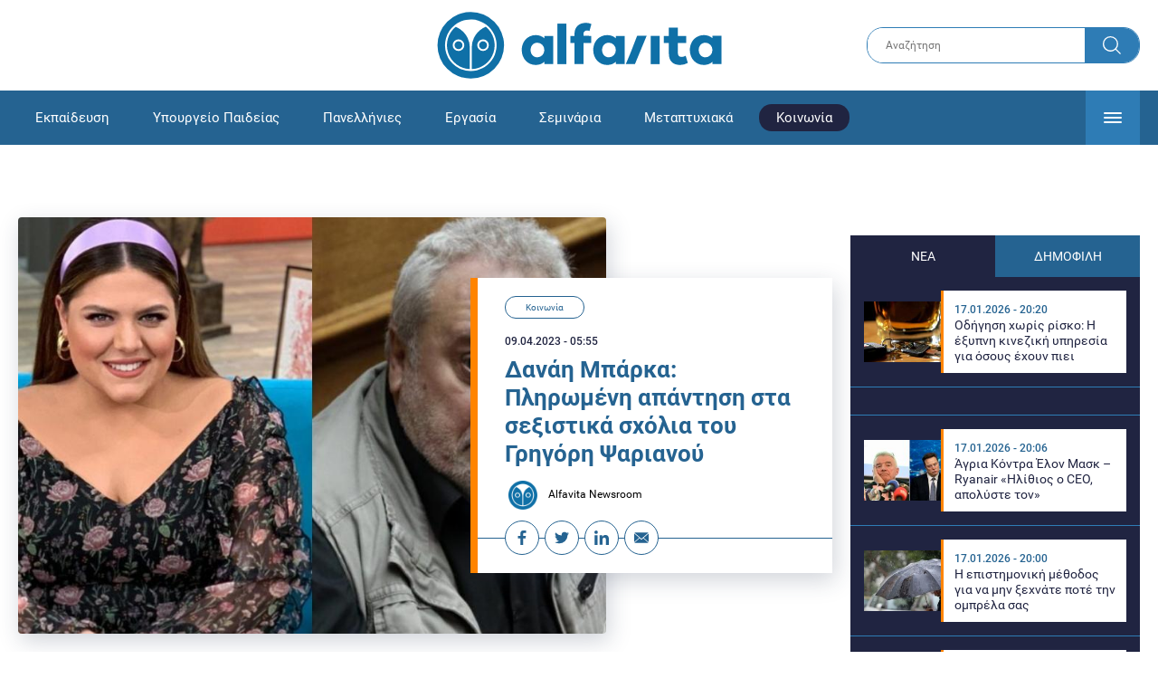

--- FILE ---
content_type: text/html; charset=UTF-8
request_url: https://www.alfavita.gr/koinonia/413261_danai-mparka-pliromeni-apantisi-sta-sexistika-sholia-toy-grigori-psarianoy
body_size: 17666
content:
<!DOCTYPE html><html lang="el" dir="ltr" prefix="content: http://purl.org/rss/1.0/modules/content/ dc: http://purl.org/dc/terms/ foaf: http://xmlns.com/foaf/0.1/ og: http://ogp.me/ns# rdfs: http://www.w3.org/2000/01/rdf-schema# schema: http://schema.org/ sioc: http://rdfs.org/sioc/ns# sioct: http://rdfs.org/sioc/types# skos: http://www.w3.org/2004/02/skos/core# xsd: http://www.w3.org/2001/XMLSchema# "><head><link rel="preconnect dns-prefetch" href="https://www.google-analytics.com" crossorigin><link rel="preconnect dns-prefetch" href="https://www.googletagmanager.com" crossorigin><link rel="preconnect dns-prefetch" href="https://www.googletagservices.com" crossorigin><link rel="preconnect dns-prefetch" href="https://cdn.orangeclickmedia.com" crossorigin><link rel="preconnect dns-prefetch" href="https://securepubads.g.doubleclick.net" crossorigin><link rel="preconnect dns-prefetch" href="https://ib.adnxs.com" crossorigin><link rel="preconnect dns-prefetch" href="https://tag.aticdn.net" crossorigin><link rel="preconnect dns-prefetch" href="https://certify-js.alexametrics.com" crossorigin><link rel="preconnect dns-prefetch" href="https://connect.facebook.net" crossorigin><meta name="viewport" content="width=device-width, initial-scale=1.0"><link rel="preload" as="font" href="/themes/custom/alfavita/fonts/OpenSans-ExtraBold.woff2" type="font/woff2" crossorigin="anonymous"><link rel="preload" as="font" href="/themes/custom/alfavita/fonts/Roboto-Bold.woff2" type="font/woff2" crossorigin="anonymous"><link rel="preload" as="font" href="/themes/custom/alfavita/fonts/Roboto-Medium.woff2" type="font/woff2" crossorigin="anonymous"><link rel="preload" as="font" href="/themes/custom/alfavita/fonts/Roboto-Regular.woff2" type="font/woff2" crossorigin="anonymous"><link rel="preload" as="font" href="/themes/custom/alfavita/fonts/Roboto-RegularItalic.woff2" type="font/woff2" crossorigin="anonymous"><meta name="publish-date" content="2023-04-09" /><link rel="preload" as="image" href="/sites/default/files/styles/default/public/2023-04/%CF%88%CE%B1%CF%81%CE%B9%CE%B1%CE%BD%CE%BF%CF%83%20%CE%BC%CF%80%CE%B1%CF%81%CE%BA%CE%B1.jpg?itok=n9UY8kNE" /><meta name="robots" content="max-image-preview:large"><meta charset="utf-8" /><link rel="canonical" href="https://www.alfavita.gr/koinonia/413261_danai-mparka-pliromeni-apantisi-sta-sexistika-sholia-toy-grigori-psarianoy" /><meta name="description" content="«Ενημερώθηκα ότι ένας άνθρωπος που περιοδεύει από κόμματα και απόψεις τα τελευταία χρόνια έκανε κάποια σχόλια ειρωνικού χαρακτήρα στο Twitter για εμένα τις προηγούμενες ημέρες»" /><meta name="theme-color" content="#0f70a7" /><meta name="viewport" content="width=device-width, initial-scale=1.0" /><meta property="og:site_name" content="Alfavita" /><meta property="og:type" content="article" /><meta property="og:title" content="Δανάη Μπάρκα: Πληρωμένη απάντηση στα σεξιστικά σχόλια του Γρηγόρη Ψαριανού" /><meta property="og:description" content="«Ενημερώθηκα ότι ένας άνθρωπος που περιοδεύει από κόμματα και απόψεις τα τελευταία χρόνια έκανε κάποια σχόλια ειρωνικού χαρακτήρα στο Twitter για εμένα τις προηγούμενες ημέρες»" /><meta property="og:image" content="https://www.alfavita.gr/sites/default/files/styles/og_image/public/2023-04/%CF%88%CE%B1%CF%81%CE%B9%CE%B1%CE%BD%CE%BF%CF%83%20%CE%BC%CF%80%CE%B1%CF%81%CE%BA%CE%B1.jpg?itok=K6w_165u" /><meta property="og:image:secure_url" content="https://www.alfavita.gr/sites/default/files/styles/og_image/public/2023-04/%CF%88%CE%B1%CF%81%CE%B9%CE%B1%CE%BD%CE%BF%CF%83%20%CE%BC%CF%80%CE%B1%CF%81%CE%BA%CE%B1.jpg?itok=K6w_165u" /><meta name="twitter:card" content="summary_large_image" /><meta name="twitter:description" content="«Ενημερώθηκα ότι ένας άνθρωπος που περιοδεύει από κόμματα και απόψεις τα τελευταία χρόνια έκανε κάποια σχόλια ειρωνικού χαρακτήρα στο Twitter για εμένα τις προηγούμενες ημέρες»" /><meta name="twitter:title" content="Δανάη Μπάρκα: Πληρωμένη απάντηση στα σεξιστικά σχόλια του Γρηγόρη Ψαριανού | Alfavita" /><meta name="twitter:creator" content="@alfavita" /><meta name="Generator" content="Drupal 8 (https://www.drupal.org)" /><meta name="MobileOptimized" content="width" /><meta name="HandheldFriendly" content="true" /><script type="application/ld+json">{
"@context": "https://schema.org",
"@graph": [
{
"@type": "NewsArticle",
"headline": "Δανάη Μπάρκα: Πληρωμένη απάντηση στα σεξιστικά σχόλια του Γρηγόρη Ψαριανού",
"articleBody": "\u003Cp\u003EΠληρωμένη απάντηση χωρίς να χάνει το χιούμορ της έδωσε η Δανάη Μπάρκα στα -αν μη τι άλλο- \u003Cstrong\u003Eμικροπρεπή και σεξιστικά σχόλια του \u003Ca href=\u0022https://www.alfavita.gr/politiki/413223_grigoris-psarianos-ti-doyleia-eho-ego-sti-nea-dimokratia-min-trelathoyme-tora\u0022\u003EΓρηγόρη Ψαριανού.\u003C/a\u003E\u003C/strong\u003E\u003C/p\u003E\n\n\u003Cp\u003EΌπως εύστοχα σημειώνει το in.gr, πρωταρχικός στόχος της παντελώς αχρείαστης -τουλάχιστον για κάποιον που το κακής ποιότητας προσβλητικό κοτσομπολιό τον αφήνει ασυγκίνητο- ανάρτησης του \u003Ca href=\u0022https://www.alfavita.gr/politiki/409413_grigoris-psarianos-apisteytes-hydaiotites-kata-ton-diadiloton-gia-ta-tempi\u0022\u003EΓρηγόρη Ψαριανού\u003C/a\u003E ήταν προφανώς \u003Cstrong\u003Eνα σχολιάσει τα περιττά κιλά της παρουσιάστριας που τόλμησε να φωτογραφηθεί με μαγιό.\u003C/strong\u003E\u003C/p\u003E\n\n\u003Cp\u003EΣτη συνέχεια και αποδεικνύοντας ότι τα μηνύματα του metoo [ή -έστω- ο φόβος της κατακραυγής αφού ο κόσμος έχει ευαισθητοποιηθεί σε αυτά τα θέματα]  -ευτυχώς- έχουν φτάσει και σε μυαλά επιρρεπή στον ρατσισμό και στον σεξισμό, είπε ότι το πρόβλημά του δεν έγκειται στα κιλά, αλλά στην έλλειψη ευφυΐας, η οποία -πάντα για τον κ. Ψαριανό- πιστοποιείται προφανώς από το ότι η κυρία Μπάρκα παρουσιάζει πρωινή εκπομπή. Τ\u003Cstrong\u003Eο ένα στερεότυπο, έρχεται με ιλιγγιώδη ταχύτητα να τρακάρει πάνω στο άλλο, \u003Ca href=\u0022https://www.alfavita.gr/politiki/339816_o-grigoris-psarianos-brike-doyleia\u0022\u003Eμε τον κ. Ψαριανό να μην μπορεί να κρύψει ότι χωρίς «ταμπέλες» δεν λειτουργεί.\u003C/a\u003E\u003C/strong\u003E\u003C/p\u003E\n\n\u003Cp\u003EΤη δική της απάντηση στα στερεοτυπικά και στο βάθος τους ρατσιστικά σχόλια του \u003Ca href=\u0022https://www.alfavita.gr/koinonia/322645_ahristoys-poy-xeftilizoyn-leitoyrgima-toys-apokalei-o-grigoris-psarianos-toys\u0022\u003EΓρηγόρη Ψαριανού\u003C/a\u003E έδωσε η Δανάη Μπάρκα, μέσα από τον προσωπικό της λογαριασμό στο Instagram., επικαλούμενη και το in που έχει στηρίξει το σημαντικό κίνημα metoo από την πρώτη στιγμή, όχι μόνο στα λόγια και γιατί έτσι πρέπει, αλλά γιατί ασπάζεται τις αρχές και στηρίζει απολύτως τις διεκδικήσεις του.\u003C/p\u003E\n\n\u003Cp\u003E\u003Cem\u003E\u003Cstrong\u003E«Μήπως να βγάλω μια συλλογή μαγιό αφού αρέσει στους κυρίους από τον πολιτικό κόσμο;»\u003C/strong\u003E\u003Cbr /\u003E\n«Μάλλον όταν ανοίγει ο καιρός, έρχεται η “εποχή” μου, αλλά καθόλου η αποχή μου. Πριν λίγη ώρα \u003Cstrong\u003Eενημερώθηκα ότι ένας άνθρωπος που περιοδεύει από κόμματα και απόψεις τα τελευταία χρόνια έκανε κάποια σχόλια ειρωνικού χαρακτήρα στο Twitter για εμένα τις προηγούμενες ημέρες»\u003C/strong\u003E\u003C/em\u003E είπε αρχικά η παρουσιάστρια της εκπομπής «Πάμε Δανάη».\u003C/p\u003E",
"name": "Δανάη Μπάρκα: Πληρωμένη απάντηση στα σεξιστικά σχόλια του Γρηγόρη Ψαριανού",
"about": "Κοινωνία",
"description": "«Ενημερώθηκα ότι ένας άνθρωπος που περιοδεύει από κόμματα και απόψεις τα τελευταία χρόνια έκανε κάποια σχόλια ειρωνικού χαρακτήρα στο Twitter για εμένα τις προηγούμενες ημέρες»",
"image": {
"@type": "ImageObject",
"representativeOfPage": "True",
"url": "https://www.alfavita.gr/sites/default/files/styles/og_image/public/2023-04/%CF%88%CE%B1%CF%81%CE%B9%CE%B1%CE%BD%CE%BF%CF%83%20%CE%BC%CF%80%CE%B1%CF%81%CE%BA%CE%B1.jpg?itok=K6w_165u",
"width": "1200",
"height": "630"
},
"datePublished": "2023-04-09T05:55:38+0300",
"dateModified": "2023-04-09T06:03:41+0300",
"author": {
"@type": "Person",
"@id": "https://www.alfavita.gr/authors/alfavita-newsroom",
"name": "Alfavita Newsroom",
"url": "https://www.alfavita.gr/authors/alfavita-newsroom"
},
"publisher": {
"@type": "Organization",
"name": "AlfaVita",
"url": "https://www.alfavita.gr",
"logo": {
"@type": "ImageObject",
"url": "https://www.alfavita.gr/themes/custom/alfavita/images/alfavita-logo-250x60.png",
"width": "250",
"height": "60"
}
},
"mainEntityOfPage": "https://www.alfavita.gr/koinonia/413261_danai-mparka-pliromeni-apantisi-sta-sexistika-sholia-toy-grigori-psarianoy"
},
{
"@type": "Organization",
"@id": "https://www.alfavita.gr/#organization",
"name": "AlfaVita",
"url": "https://www.alfavita.gr/",
"logo": {
"@type": "ImageObject",
"url": "https://www.alfavita.gr/themes/custom/alfavita/images/alfavita-logo-250x60.png",
"width": "250",
"height": "60"
}
},
{
"@type": "WebPage",
"@id": "https://www.alfavita.gr/#webpage"
}
]
}</script><link rel="shortcut icon" href="/themes/custom/alfavita/favicon.ico" type="image/vnd.microsoft.icon" /><link rel="revision" href="https://www.alfavita.gr/koinonia/413261_danai-mparka-pliromeni-apantisi-sta-sexistika-sholia-toy-grigori-psarianoy" /><link rel="amphtml" href="https://www.alfavita.gr/koinonia/413261_danai-mparka-pliromeni-apantisi-sta-sexistika-sholia-toy-grigori-psarianoy?amp" /><script src="/sites/default/files/google_tag/google_tag.script.js?t8zayp"></script><title>Δανάη Μπάρκα: Πληρωμένη απάντηση στα σεξιστικά σχόλια του Γρηγόρη Ψαριανού | Alfavita</title><link rel="stylesheet" media="all" href="/sites/default/files/css/css_dnH_X-vBEWutRvBqwxOeUXJWpv1cbYI7Xad4tGm4txE.css" /><link rel="stylesheet" media="all" href="/sites/default/files/css/css_3ovvwYB_Hfd83Jz4DMoZP66pWG0sAjJIpacRAj4QseY.css" /><script>
(function() {
var script = document.createElement('script');
script.src = 'https://unpkg.com/web-vitals@3/dist/web-vitals.attribution.iife.js';
script.onload = function() {
webVitals.onCLS(sendToGoogleAnalytics);
}
document.head.appendChild(script);
function sendToGoogleAnalytics(data) {
switch (data.name) {
case 'CLS':
if (data.attribution.largestShiftTarget && data.delta > 0.1) {
window.dataLayer = window.dataLayer || [];
window.dataLayer.push({
'event': 'Web Vitals',
'category': 'CLS',
'action': data.attribution.largestShiftTarget,
'label': data.delta.toFixed(2)
});
}
break;
}
}
}())
</script><script type="text/javascript">
resizeIframe = function(obj) {
var obj = obj;
setInterval(function() {
obj.style.height = obj.contentWindow.document.body.scrollHeight + 'px';
}, 500);
};
isMobile = false;
if(/(android|bb\d+|meego).+mobile|avantgo|bada\/|blackberry|blazer|compal|elaine|fennec|hiptop|iemobile|ip(hone|od)|ipad|iris|kindle|Android|Silk|lge |maemo|midp|mmp|netfront|opera m(ob|in)i|palm( os)?|phone|p(ixi|re)\/|plucker|pocket|psp|series(4|6)0|symbian|treo|up\.(browser|link)|vodafone|wap|windows (ce|phone)|xda|xiino/i.test(navigator.userAgent)
|| /1207|6310|6590|3gso|4thp|50[1-6]i|770s|802s|a wa|abac|ac(er|oo|s\-)|ai(ko|rn)|al(av|ca|co)|amoi|an(ex|ny|yw)|aptu|ar(ch|go)|as(te|us)|attw|au(di|\-m|r |s )|avan|be(ck|ll|nq)|bi(lb|rd)|bl(ac|az)|br(e|v)w|bumb|bw\-(n|u)|c55\/|capi|ccwa|cdm\-|cell|chtm|cldc|cmd\-|co(mp|nd)|craw|da(it|ll|ng)|dbte|dc\-s|devi|dica|dmob|do(c|p)o|ds(12|\-d)|el(49|ai)|em(l2|ul)|er(ic|k0)|esl8|ez([4-7]0|os|wa|ze)|fetc|fly(\-|_)|g1 u|g560|gene|gf\-5|g\-mo|go(\.w|od)|gr(ad|un)|haie|hcit|hd\-(m|p|t)|hei\-|hi(pt|ta)|hp( i|ip)|hs\-c|ht(c(\-| |_|a|g|p|s|t)|tp)|hu(aw|tc)|i\-(20|go|ma)|i230|iac( |\-|\/)|ibro|idea|ig01|ikom|im1k|inno|ipaq|iris|ja(t|v)a|jbro|jemu|jigs|kddi|keji|kgt( |\/)|klon|kpt |kwc\-|kyo(c|k)|le(no|xi)|lg( g|\/(k|l|u)|50|54|\-[a-w])|libw|lynx|m1\-w|m3ga|m50\/|ma(te|ui|xo)|mc(01|21|ca)|m\-cr|me(rc|ri)|mi(o8|oa|ts)|mmef|mo(01|02|bi|de|do|t(\-| |o|v)|zz)|mt(50|p1|v )|mwbp|mywa|n10[0-2]|n20[2-3]|n30(0|2)|n50(0|2|5)|n7(0(0|1)|10)|ne((c|m)\-|on|tf|wf|wg|wt)|nok(6|i)|nzph|o2im|op(ti|wv)|oran|owg1|p800|pan(a|d|t)|pdxg|pg(13|\-([1-8]|c))|phil|pire|pl(ay|uc)|pn\-2|po(ck|rt|se)|prox|psio|pt\-g|qa\-a|qc(07|12|21|32|60|\-[2-7]|i\-)|qtek|r380|r600|raks|rim9|ro(ve|zo)|s55\/|sa(ge|ma|mm|ms|ny|va)|sc(01|h\-|oo|p\-)|sdk\/|se(c(\-|0|1)|47|mc|nd|ri)|sgh\-|shar|sie(\-|m)|sk\-0|sl(45|id)|sm(al|ar|b3|it|t5)|so(ft|ny)|sp(01|h\-|v\-|v )|sy(01|mb)|t2(18|50)|t6(00|10|18)|ta(gt|lk)|tcl\-|tdg\-|tel(i|m)|tim\-|t\-mo|to(pl|sh)|ts(70|m\-|m3|m5)|tx\-9|up(\.b|g1|si)|utst|v400|v750|veri|vi(rg|te)|vk(40|5[0-3]|\-v)|vm40|voda|vulc|vx(52|53|60|61|70|80|81|83|85|98)|w3c(\-| )|webc|whit|wi(g |nc|nw)|wmlb|wonu|x700|yas\-|your|zeto|zte\-/i.test(navigator.userAgent.substr(0,4))) {
isMobile = true;
}
</script><script type='text/javascript'>
window.googletag = window.googletag || {}
window.googletag.cmd = window.googletag.cmd || []
</script><script type='text/javascript'>
googletag.cmd.push(function() {
var sidebar = googletag.sizeMapping()
.addSize([0, 200], [[300,250],[300,600],[320,480]])
.addSize([340,200], [[300,250],[300,600],[336,280],[320,480] ])
.addSize([768, 200], [[300,250],[300,600]])
.addSize([1024, 200],[[300,250],[300,600]])
.build();
var ros_newsbar = googletag.sizeMapping()
.addSize([0, 200], [[300,250],[300,600],[320,480]])
.addSize([340,200], [[300,250],[300,600],[336,280],[320,480] ])
.addSize([768, 200], [[300,250],[300,600]])
.addSize([1024, 200],[[300,250],[300,600]])
.build();
var mapping_bill_under = googletag.sizeMapping().
addSize([0, 0], []).
addSize([320, 200], [ [300, 250] ]).
addSize([500, 200], [ [336, 280], [300, 250] ]).
addSize([768, 200], [ [728, 90], [468, 60] ]).
addSize([1080, 200], [ [970, 250], [728, 90], [970, 90] ]).
build();
var mapping_bill_small = googletag.sizeMapping().
addSize([0, 0], []).
addSize([320, 200], [ [300, 250] ]).
addSize([500, 200], [ [336, 280], [300, 250] ]).
addSize([768, 200], [[300, 250] ]).
build();
var mapping_300_336 = googletag.sizeMapping().
addSize([0, 0], []).
addSize([320, 200], [ [300, 250], [320, 480] ]).
addSize([340, 200], [ [336, 280], [300, 250], [320, 480] ]).
addSize([768, 200], [[300, 250], [336, 280] ]).
build();
var mapping_300_600_336 = googletag.sizeMapping().
addSize([0, 0], []).
addSize([320, 200], [ [300, 600], [300, 250], [320, 480] ]).
addSize([340, 200], [ [300, 600], [336, 280], [300, 250], [320, 480] ]).
addSize([400, 200], [ [336, 280], [300, 250], [320, 480] ]).
addSize([768, 200], [[300, 250], [336, 280] ]).
build();
var underpromo_2 = googletag.sizeMapping()
.addSize([0, 0], [])
.addSize([1024, 0], [[300, 250]])
.build();
// googletag.defineSlot('/63410456/alfavita.gr/undermenu', [[970, 250], [728, 90], [970, 90], [300, 250], [336, 280], [468, 60]], 'undermenu')
//   .defineSizeMapping(mapping_bill_under)
//   .addService(googletag.pubads());
googletag.defineSlot('/63410456/alfavita.gr/art_sidebar_1', [[300, 600], [300, 250], [336, 280]], 'art_sidebar_1')
.defineSizeMapping(sidebar)
.addService(googletag.pubads());
googletag.defineSlot('/63410456/alfavita.gr/art_end', [[300, 250], [336, 280], [320, 480]], 'art_end')
.defineSizeMapping(mapping_300_336)
.addService(googletag.pubads());
googletag.defineSlot('/63410456/alfavita.gr/art_inline_1', [[300, 600], [300, 250], [336, 280], [320, 480]], 'art_inline_1')
.defineSizeMapping(mapping_300_600_336)
.addService(googletag.pubads());
googletag.defineSlot('/63410456/alfavita.gr/art_inline_2', [[300, 600], [300, 250], [336, 280], [320, 480]], 'art_inline_2')
.defineSizeMapping(mapping_300_600_336)
.addService(googletag.pubads());
googletag.defineSlot('/63410456/alfavita.gr/ros_newsbar', [[300, 600], [300, 250], [336, 280], [320, 480]  ['fluid']], 'ros_newsbar')
.defineSizeMapping(ros_newsbar)
.addService(googletag.pubads());
googletag.defineSlot('/63410456/alfavita.gr/skin', [1, 1], 'skin').addService(googletag.pubads());
googletag.defineSlot('/63410456/alfavita.gr/prestitial', [1, 1], 'prestitial').addService(googletag.pubads());
googletag.defineSlot('/63410456/Sticky_Corner_300', [300, 250], 'Sticky_Corner_300').addService(googletag.pubads());
// googletag.defineSlot('/63410456/alfavita.gr/overtop', [1, 1], 'overtop').addService(googletag.pubads());
googletag.pubads().setTargeting('nid', ["413261"]);
googletag.pubads().setTargeting('category', ["koinonia"]);
googletag.pubads().disableInitialLoad();
googletag.pubads().collapseEmptyDivs();
googletag.pubads().enableSingleRequest();
googletag.enableServices();
});
</script><!--[if lte IE 8]><script src="/sites/default/files/js/js_VtafjXmRvoUgAzqzYTA3Wrjkx9wcWhjP0G4ZnnqRamA.js"></script><![endif]--><script src="/sites/default/files/js/js_QHqjxhGPGgZFwOfW92tmrVpssmC1sbO0zDG4TgLmaEI.js"></script></head><body><div id="js-takeover" class="takeover"><div class="takeover__header"><div class="takeover__logo"> <img src="/themes/custom/alfavita/images/logo.svg"></div><div class="takeover__link"> <a href="#" onclick="document.getElementById('js-takeover').remove(); return false;"> Συνέχεια στο Alfavita.gr <svg> <use xlink:href="/themes/custom/alfavita/images/sprite.svg#arrow"></use> </svg> </a></div></div><div id="takeover" class="takeover__content"></div></div><div id="prestitial" style="height: 0px;"><script>
googletag.cmd.push(function() { googletag.display('prestitial'); });
</script></div><div id="skin" style="height: 0px;"><script>
googletag.cmd.push(function() { googletag.display('skin'); });
</script></div> <noscript aria-hidden="true"><iframe src="https://www.googletagmanager.com/ns.html?id=GTM-MMQCZ3Q" height="0" width="0" title="Google Tag Manager"></iframe></noscript><div class="dialog-off-canvas-main-canvas" data-off-canvas-main-canvas><div id="page" class="page"> <header role="banner"> <section class="header__top"><div class="container"><div class="logo"> <a href="/"> <img src="/themes/custom/alfavita/images/logo.svg" alt="Alfavita" width="317" height="76"> </a></div><div class="header__search"><form action="/search" accept-charset="UTF-8"><div class="form-item form-type-textfield form-item-xhook-search"> <input placeholder="Αναζήτηση" type="text" name="keywords" value="" size="15" maxlength="128" class="form-text"></div><div class="form-actions form-wrapper"><div class="search-submit"> <input type="submit" value="Search" class="form-submit"> <svg> <use xlink:href="/themes/custom/alfavita/images/sprite.svg#search"></use> </svg></div></div></form></div> </section> <section class="header__bottom"><div class="container"> <nav> <a href="/" class="logo-icon"> <svg> <use xlink:href="/themes/custom/alfavita/images/sprite.svg#alfavita"></use> </svg> </a><ul class="main-menu"><li> <a href="/ekpaideysi" data-drupal-link-system-path="taxonomy/term/1">Εκπαίδευση</a></li><li> <a href="/ekpaideysi/ypoyrgeio-paideias" data-drupal-link-system-path="taxonomy/term/10">Υπουργείο Παιδείας</a></li><li> <a href="/panellinies" data-drupal-link-system-path="taxonomy/term/6">Πανελλήνιες</a></li><li> <a href="/ergasia" data-drupal-link-system-path="taxonomy/term/4">Εργασία</a></li><li> <a href="/seminaria" data-drupal-link-system-path="taxonomy/term/455">Σεμινάρια</a></li><li> <a href="/epimorfosi/metaptyhiaka" data-drupal-link-system-path="taxonomy/term/15">Μεταπτυχιακά</a></li><li> <a href="/koinonia" class="is-active" data-drupal-link-system-path="taxonomy/term/3">Κοινωνία</a></li><li> <a href="https://www.alfavita.gr/proslipseis-ekpaideytikon">Προσλήψεις εκπαιδευτικών</a></li><li> <a href="/politiki" data-drupal-link-system-path="taxonomy/term/2">Πολιτική</a></li><li> <a href="/kosmos" data-drupal-link-system-path="taxonomy/term/9">Κόσμος</a></li><li> <a href="/apopseis" data-drupal-link-system-path="taxonomy/term/1302">Απόψεις</a></li><li> <a href="/epistimi" data-drupal-link-system-path="taxonomy/term/7">Επιστήμη</a></li><li> <a href="/epimorfosi" data-drupal-link-system-path="taxonomy/term/5">Επιμόρφωση</a></li><li> <a href="https://www.alfavita.gr/elme">ΕΛΜΕ</a></li></ul> <svg class="header__burger header__burger--burger"> <use xlink:href="/themes/custom/alfavita/images/sprite.svg#burger"></use> </svg> <svg class="header__burger header__burger--close"> <use xlink:href="/themes/custom/alfavita/images/sprite.svg#close"></use> </svg><div class="extended-menu"><ul><li> <a href="/ekpaideysi" data-drupal-link-system-path="taxonomy/term/1">Εκπαίδευση</a><ul><li><a href="https://www.alfavita.gr/protobathmia-ekpaideysi">Πρωτοβάθμια Εκπαίδευση</a></li><li><a href="https://www.alfavita.gr/deyterobathmia-ekpaideysi">Δευτεροβάθμια Εκπαίδευση</a></li><li><a href="https://www.alfavita.gr/tritobathmia-ekpaideysi">Τριτοβάθμια Εκπαίδευση</a></li><li><a href="https://www.alfavita.gr/tehniki-ekpaideysi">Τεχνική Εκπαίδευση</a></li><li><a href="/ekpaideysi/anakoinoseis" data-drupal-link-system-path="taxonomy/term/11">Ανακοινώσεις</a></li><li><a href="https://www.alfavita.gr/tilekpaideysi">Τηλεκπαίδευση</a></li><li><a href="https://www.alfavita.gr/eidiki-agogi">Ειδική Αγωγή</a></li><li><a href="/epimorfosi/ekdiloseis" data-drupal-link-system-path="taxonomy/term/16">Εκδηλώσεις</a></li><li><a href="/ekpaideysi/ekpaideysi-ston-typo" data-drupal-link-system-path="taxonomy/term/12">Εκπαίδευση στον Τύπο</a></li><li><a href="/epimorfosi/ypotrofies" data-drupal-link-system-path="taxonomy/term/17">Υποτροφίες</a></li><li><a href="https://www.alfavita.gr/axiologisi-ekpaideytikon">Αξιολόγηση Εκπαιδευτικών</a></li><li><a href="https://www.alfavita.gr/ekloges-ekpaideytikon">Εκλογές εκπαιδευτικών</a></li></ul></li><li> <a href="/ekpaideysi/ypoyrgeio-paideias" data-drupal-link-system-path="taxonomy/term/10">Υπουργείο Παιδείας</a></li><li> <a href="/panellinies" data-drupal-link-system-path="taxonomy/term/6">Πανελλήνιες</a></li><li> <a href="/ergasia" data-drupal-link-system-path="taxonomy/term/4">Εργασία</a><ul><li><a href="https://www.alfavita.gr/asep">ΑΣΕΠ</a></li><li><a href="https://www.alfavita.gr/oaed">ΟΑΕΔ</a></li><li><a href="https://www.alfavita.gr/proslipseis">Προσλήψεις</a></li></ul></li><li> <a href="/seminaria" data-drupal-link-system-path="taxonomy/term/455">Σεμινάρια</a><ul><li><a href="https://www.alfavita.gr/ekpaideysi/329333_moriodotisi-ekpaideytikon-gia-asep-me-seminaria-ton-oktobrio">Μοριοδοτούμενα Σεμινάρια Εκπαιδευτικών για ΑΣΕΠ</a></li><li><a href="https://www.alfavita.gr/ekpaideysi/331080_sholeia-deyteris-eykairias-allaxe-olo-plaisio-pos-mpainete-sta-mitroa">Μοριοδοτούμενα σεμινάρια για ΣΔΕ</a></li><li><a href="https://www.alfavita.gr/epimorfosi/313318_neo-etisio-seminario-stin-organosi-kai-dioikisi-tis-ekpaideysis">Μοριοδότηση Διευθυντών Σχολείων</a></li></ul></li><li> <a href="/epimorfosi/metaptyhiaka" data-drupal-link-system-path="taxonomy/term/15">Μεταπτυχιακά</a></li><li> <a href="/koinonia" class="is-active" data-drupal-link-system-path="taxonomy/term/3">Κοινωνία</a></li><li> <a href="https://www.alfavita.gr/proslipseis-ekpaideytikon">Προσλήψεις εκπαιδευτικών</a><ul><li><a href="https://www.alfavita.gr/aitiseis-anapliroton" title="Αιτήσεις αναπληρωτών">Αιτήσεις αναπληρωτών</a></li><li><a href="https://www.alfavita.gr/opsyd">ΟΠΣΥΔ</a></li><li><a href="https://www.alfavita.gr/pinakes-anapliroton" title="Πίνακες αναπληρωτών">Πίνακες αναπληρωτών</a></li><li><a href="https://www.alfavita.gr/proslipseis-anapliroton">Προσλήψεις αναπληρωτών</a></li></ul></li><li> <a href="/politiki" data-drupal-link-system-path="taxonomy/term/2">Πολιτική</a></li><li> <a href="/kosmos" data-drupal-link-system-path="taxonomy/term/9">Κόσμος</a></li><li> <a href="/apopseis" data-drupal-link-system-path="taxonomy/term/1302">Απόψεις</a></li><li> <a href="/epistimi" data-drupal-link-system-path="taxonomy/term/7">Επιστήμη</a></li><li> <a href="/epimorfosi" data-drupal-link-system-path="taxonomy/term/5">Επιμόρφωση</a></li><li> <a href="https://www.alfavita.gr/elme">ΕΛΜΕ</a></li></ul></div> </nav></div> </section> </header> <main class="main container" role="main"> <section class="main__top"><div data-drupal-messages-fallback class="hidden"></div> </section> <section class="main__full"> <section class="main__content"> <article> <section class="article__top"> <figure class="article__photo"> <img src="/sites/default/files/styles/default/public/2023-04/%CF%88%CE%B1%CF%81%CE%B9%CE%B1%CE%BD%CE%BF%CF%83%20%CE%BC%CF%80%CE%B1%CF%81%CE%BA%CE%B1.jpg?itok=n9UY8kNE" width="800" height="600" alt="ψαριανοσ μπαρκα" typeof="foaf:Image" /> </figure><div class="article__info"> <a class="article__category" href="/koinonia">Κοινωνία</a> <time class="article__date">09.04.2023 - 05:55</time><h1>Δανάη Μπάρκα: Πληρωμένη απάντηση στα σεξιστικά σχόλια του Γρηγόρη Ψαριανού</h1><div class="article__author"> <a href="/authors/alfavita-newsroom"> <img alt="Alfavita newsroom" class="media__image media__element b-lazy" data-src="/sites/default/files/styles/square/public/2018-11/Profile-Image-01-400x400-color-blue.png?itok=MNrrlevp" src="data:image/svg+xml;charset=utf-8,%3Csvg%20xmlns%3D&#039;http%3A%2F%2Fwww.w3.org%2F2000%2Fsvg&#039;%20viewBox%3D&#039;0%200%20100%20100&#039;%2F%3E" width="100" height="100" typeof="foaf:Image" loading="lazy" /> Alfavita Newsroom </a></div><ul class="article__tools"><li> <a href="https://www.facebook.com/sharer.php?u=https://www.alfavita.gr/koinonia/413261_danai-mparka-pliromeni-apantisi-sta-sexistika-sholia-toy-grigori-psarianoy" target="_blank"> <svg> <use xlink:href="/themes/custom/alfavita/images/sprite.svg#facebook"></use> </svg> <span>Facebook</span> </a></li><li> <a href="https://twitter.com/intent/tweet?text=%CE%94%CE%B1%CE%BD%CE%AC%CE%B7%20%CE%9C%CF%80%CE%AC%CF%81%CE%BA%CE%B1%3A%20%CE%A0%CE%BB%CE%B7%CF%81%CF%89%CE%BC%CE%AD%CE%BD%CE%B7%20%CE%B1%CF%80%CE%AC%CE%BD%CF%84%CE%B7%CF%83%CE%B7%20%CF%83%CF%84%CE%B1%20%CF%83%CE%B5%CE%BE%CE%B9%CF%83%CF%84%CE%B9%CE%BA%CE%AC%20%CF%83%CF%87%CF%8C%CE%BB%CE%B9%CE%B1%20%CF%84%CE%BF%CF%85%20%CE%93%CF%81%CE%B7%CE%B3%CF%8C%CF%81%CE%B7%20%CE%A8%CE%B1%CF%81%CE%B9%CE%B1%CE%BD%CE%BF%CF%8D&url=https://www.alfavita.gr/koinonia/413261_danai-mparka-pliromeni-apantisi-sta-sexistika-sholia-toy-grigori-psarianoy&via=alfavita"> <svg> <use xlink:href="/themes/custom/alfavita/images/sprite.svg#twitter"></use> </svg> <span>Twitter</span> </a></li><li> <a href="https://www.linkedin.com/shareArticle?mini=true&url=https://www.alfavita.gr/koinonia/413261_danai-mparka-pliromeni-apantisi-sta-sexistika-sholia-toy-grigori-psarianoy&summary=%CE%94%CE%B1%CE%BD%CE%AC%CE%B7%20%CE%9C%CF%80%CE%AC%CF%81%CE%BA%CE%B1%3A%20%CE%A0%CE%BB%CE%B7%CF%81%CF%89%CE%BC%CE%AD%CE%BD%CE%B7%20%CE%B1%CF%80%CE%AC%CE%BD%CF%84%CE%B7%CF%83%CE%B7%20%CF%83%CF%84%CE%B1%20%CF%83%CE%B5%CE%BE%CE%B9%CF%83%CF%84%CE%B9%CE%BA%CE%AC%20%CF%83%CF%87%CF%8C%CE%BB%CE%B9%CE%B1%20%CF%84%CE%BF%CF%85%20%CE%93%CF%81%CE%B7%CE%B3%CF%8C%CF%81%CE%B7%20%CE%A8%CE%B1%CF%81%CE%B9%CE%B1%CE%BD%CE%BF%CF%8D&source=Alfavita.gr"> <svg> <use xlink:href="/themes/custom/alfavita/images/sprite.svg#linkedin"></use> </svg> <span>Linkedin</span> </a></li><li> <a href="/cdn-cgi/l/email-protection#[base64]"> <svg> <use xlink:href="/themes/custom/alfavita/images/sprite.svg#mail"></use> </svg> <span>E-mail</span> </a></li></ul></div> </section> <section class="article__main"><div class="article__summary"> «Ενημερώθηκα ότι ένας άνθρωπος που περιοδεύει από κόμματα και απόψεις τα τελευταία χρόνια έκανε κάποια σχόλια ειρωνικού χαρακτήρα στο Twitter για εμένα τις προηγούμενες ημέρες»</div><div class="article__body"><p>Πληρωμένη απάντηση χωρίς να χάνει το χιούμορ της έδωσε η Δανάη Μπάρκα στα -αν μη τι άλλο- <strong>μικροπρεπή και σεξιστικά σχόλια του <a href="https://www.alfavita.gr/politiki/413223_grigoris-psarianos-ti-doyleia-eho-ego-sti-nea-dimokratia-min-trelathoyme-tora">Γρηγόρη Ψαριανού.</a></strong></p><p>Όπως εύστοχα σημειώνει το in.gr, πρωταρχικός στόχος της παντελώς αχρείαστης -τουλάχιστον για κάποιον που το κακής ποιότητας προσβλητικό κοτσομπολιό τον αφήνει ασυγκίνητο- ανάρτησης του <a href="https://www.alfavita.gr/politiki/409413_grigoris-psarianos-apisteytes-hydaiotites-kata-ton-diadiloton-gia-ta-tempi">Γρηγόρη Ψαριανού</a> ήταν προφανώς <strong>να σχολιάσει τα περιττά κιλά της παρουσιάστριας που τόλμησε να φωτογραφηθεί με μαγιό.</strong></p><p>Στη συνέχεια και αποδεικνύοντας ότι τα μηνύματα του metoo [ή -έστω- ο φόβος της κατακραυγής αφού ο κόσμος έχει ευαισθητοποιηθεί σε αυτά τα θέματα]  -ευτυχώς- έχουν φτάσει και σε μυαλά επιρρεπή στον ρατσισμό και στον σεξισμό, είπε ότι το πρόβλημά του δεν έγκειται στα κιλά, αλλά στην έλλειψη ευφυΐας, η οποία -πάντα για τον κ. Ψαριανό- πιστοποιείται προφανώς από το ότι η κυρία Μπάρκα παρουσιάζει πρωινή εκπομπή. Τ<strong>ο ένα στερεότυπο, έρχεται με ιλιγγιώδη ταχύτητα να τρακάρει πάνω στο άλλο, <a href="https://www.alfavita.gr/politiki/339816_o-grigoris-psarianos-brike-doyleia">με τον κ. Ψαριανό να μην μπορεί να κρύψει ότι χωρίς «ταμπέλες» δεν λειτουργεί.</a></strong></p><p>Τη δική της απάντηση στα στερεοτυπικά και στο βάθος τους ρατσιστικά σχόλια του <a href="https://www.alfavita.gr/koinonia/322645_ahristoys-poy-xeftilizoyn-leitoyrgima-toys-apokalei-o-grigoris-psarianos-toys">Γρηγόρη Ψαριανού</a> έδωσε η Δανάη Μπάρκα, μέσα από τον προσωπικό της λογαριασμό στο Instagram., επικαλούμενη και το in που έχει στηρίξει το σημαντικό κίνημα metoo από την πρώτη στιγμή, όχι μόνο στα λόγια και γιατί έτσι πρέπει, αλλά γιατί ασπάζεται τις αρχές και στηρίζει απολύτως τις διεκδικήσεις του.</p><p><em><strong>«Μήπως να βγάλω μια συλλογή μαγιό αφού αρέσει στους κυρίους από τον πολιτικό κόσμο;»</strong><br />«Μάλλον όταν ανοίγει ο καιρός, έρχεται η “εποχή” μου, αλλά καθόλου η αποχή μου. Πριν λίγη ώρα <strong>ενημερώθηκα ότι ένας άνθρωπος που περιοδεύει από κόμματα και απόψεις τα τελευταία χρόνια έκανε κάποια σχόλια ειρωνικού χαρακτήρα στο Twitter για εμένα τις προηγούμενες ημέρες»</strong></em> είπε αρχικά η παρουσιάστρια της εκπομπής «Πάμε Δανάη».</p><h2><a href="https://www.alfavita.gr/news" target="_blank"><strong>Όλες οι σημαντικές και έκτακτες ειδήσεις σήμερα</strong></a></h2><p><a href="https://www.alfavita.gr/ekpaideysi/503285_ti-simainei-i-lexi-fanfara-kai-apo-poy-proerhetai" target="_blank">Τι σημαίνει η λέξη «φανφάρα» και από πού προέρχεται</a></p><p><a href="https://www.alfavita.gr/ekpaideysi/503265_ekpaideytikoi-pote-tha-pistothei-sto-logariasmo-toys-i-misthodosia" target="_blank">Εκπαιδευτικοί: Πότε θα πιστωθεί στο λογαριασμό τους η μισθοδοσία</a></p><p><a href="https://www.alfavita.gr/koinonia/503159_meioseis-sti-stratiotiki-thiteia-posoys-mines-tha-ypiretoyn-oi-fantaroi-me-ton-neo" target="_blank"><strong>Μειώσεις στη στρατιωτική θητεία: Πόσους μήνες θα υπηρετούν οι φαντάροι με τον νέο νόμο</strong></a></p><p> </p><div class="article__links"> <a href="https://news.google.com/publications/CAAiEPzalSd0MQl3eazR-fAKlV0qFAgKIhD82pUndDEJd3ms0fnwCpVd?hl=el&gl=GR&ceid=GR%3Ael" class="google-news" target="_blank"> <img src="/themes/custom/alfavita/images/gnews.svg" width="60" height="49" alt="Google news logo" /> <span>Ακολουθήστε το Alfavita στo Google News</span> </a> <a href="https://invite.viber.com/?g2=AQA%2B7mVAm4qclks7RFXkaGJSv8KgTdZN3wLCe2l%2BcrcknnXtQAMb5QcODIvzFfdD&lang=el" class="google-news" target="_blank"> <img src="/themes/custom/alfavita/images/viber.svg" width="60" height="49" alt="Viber logo" /> <span>Ακολουθήστε το Alfavita στo Viber</span> </a></div></div><div id="art_end" class="adv article__bottom-ad"><script data-cfasync="false" src="/cdn-cgi/scripts/5c5dd728/cloudflare-static/email-decode.min.js"></script><script>
googletag.cmd.push(function() { googletag.display('art_end'); });
</script></div><ul class="article__tags"><li> <a href="/grigoris-psarianos">Γρηγόρης Ψαριανός</a></li></ul><div id="ocm-outbrain-feed"></div> <ins id="js-article-matched-content" class="adsbygoogle" style="display:block" data-ad-format="autorelaxed" data-ad-client="ca-pub-6384984301812041" data-ad-slot="3460882451"></ins> </section></article> </section> <aside role="complementary"><div id='art_sidebar_1' class="adv"><script>
googletag.cmd.push(function() { googletag.display('art_sidebar_1'); });
</script></div><div class="latest-news js-tabs"><ul class="latest-news__options js-tabs-options"><li class="active">ΝΕΑ</li><li>ΔΗΜΟΦΙΛΗ</li></ul><div class="latest-news__list js-tabs-content"><div class="horizontal-teaser open"> <article class="horizontal-teaser__article"> <figure class="horizontal-teaser__photo"> <img src="/sites/default/files/styles/horizontal_teaser/public/2022-02/odigisi-alkool.jpg?itok=XJqoNDfJ" width="185" height="125" alt="Αλκοόλ και οδήγηση" typeof="foaf:Image" loading="lazy" /> </figure><div class="horizontal-teaser__main"> <time class="horizontal-teaser__date">17.01.2026 - 20:20</time><div class="horizontal-teaser__title"> Οδήγηση χωρίς ρίσκο: Η έξυπνη κινεζική υπηρεσία για όσους έχουν πιει</div></div> <a class="full-link" href="/kosmos/503216_odigisi-horis-risko-i-exypni-kineziki-ypiresia-gia-osoys-ehoyn-piei">Οδήγηση χωρίς ρίσκο: Η έξυπνη κινεζική υπηρεσία για όσους έχουν πιει</a> </article><div id="ros_newsbar" class="adv"><script>
googletag.cmd.push(function() { googletag.display('ros_newsbar'); });
</script></div> <article class="horizontal-teaser__article"> <figure class="horizontal-teaser__photo"> <img src="/sites/default/files/styles/horizontal_teaser/public/2026-01/mask%20ryanair.jpg?itok=Q7k8XBfS" width="185" height="125" alt="ελον μασκ ceo ryanair άγρια κόντρα" typeof="foaf:Image" loading="lazy" /> </figure><div class="horizontal-teaser__main"> <time class="horizontal-teaser__date">17.01.2026 - 20:06</time><div class="horizontal-teaser__title"> Άγρια Κόντρα Έλον Μασκ – Ryanair «Ηλίθιος ο CEO, απολύστε τον»</div></div> <a class="full-link" href="/kosmos/503507_agria-kontra-elon-mask-ryanair-ilithios-o-ceo-apolyste-ton">Άγρια Κόντρα Έλον Μασκ – Ryanair «Ηλίθιος ο CEO, απολύστε τον»</a> </article> <article class="horizontal-teaser__article"> <figure class="horizontal-teaser__photo"> <img src="/sites/default/files/styles/horizontal_teaser/public/2024-12/vroxi-kairos-1.jpg?itok=4XC98fuX" width="185" height="125" alt="βροχη" typeof="foaf:Image" loading="lazy" /> </figure><div class="horizontal-teaser__main"> <time class="horizontal-teaser__date">17.01.2026 - 20:00</time><div class="horizontal-teaser__title"> Η επιστημονική μέθοδος για να μην ξεχνάτε ποτέ την ομπρέλα σας</div></div> <a class="full-link" href="/koinonia/503189_i-epistimoniki-methodos-gia-na-min-xehnate-pote-tin-omprela-sas">Η επιστημονική μέθοδος για να μην ξεχνάτε ποτέ την ομπρέλα σας</a> </article> <article class="horizontal-teaser__article"> <figure class="horizontal-teaser__photo"> <img src="/sites/default/files/styles/horizontal_teaser/public/2025-12/nikos%20papaioannou_0.jpg?itok=NHyCcEZ_" width="185" height="125" alt="Νίκος Παπαϊωάννου" typeof="foaf:Image" loading="lazy" /> </figure><div class="horizontal-teaser__main"> <time class="horizontal-teaser__date">17.01.2026 - 19:43</time><div class="horizontal-teaser__title"> Δήλωση Υφυπουργού Παιδείας για την επίθεση του Ρουβίκωνα στο σπίτι του κοσμήτορα Νομικής ΑΠΘ, Καθ. Παναγιώτη Γκλαβίνη</div></div> <a class="full-link" href="/ekpaideysi/503505_dilosi-yfypoyrgoy-paideiasgia-tin-epithesi-toy-roybikona-sto-spiti-toy-kosmitora">Δήλωση Υφυπουργού Παιδείας για την επίθεση του Ρουβίκωνα στο σπίτι του κοσμήτορα Νομικής ΑΠΘ, Καθ. Παναγιώτη Γκλαβίνη</a> </article> <article class="horizontal-teaser__article"> <figure class="horizontal-teaser__photo"> <img src="/sites/default/files/styles/horizontal_teaser/public/2026-01/poutine.jpg?itok=nzwlhS9e" width="185" height="125" alt="poutine" typeof="foaf:Image" loading="lazy" /> </figure><div class="horizontal-teaser__main"> <time class="horizontal-teaser__date">17.01.2026 - 19:40</time><div class="horizontal-teaser__title"> Poutine: Η τέλεια συνταγή για πατάτες με τυρί και σάλτσα</div></div> <a class="full-link" href="/koinonia/503188_poutine-i-teleia-syntagi-gia-patates-me-tyri-kai-saltsa">Poutine: Η τέλεια συνταγή για πατάτες με τυρί και σάλτσα</a> </article> <article class="horizontal-teaser__article"> <figure class="horizontal-teaser__photo"> <img src="/sites/default/files/styles/horizontal_teaser/public/2026-01/Trump%20%281%29.jpg?itok=rPITk_GI" width="185" height="125" alt="τραμπ" typeof="foaf:Image" loading="lazy" /> </figure><div class="horizontal-teaser__main"> <time class="horizontal-teaser__date">17.01.2026 - 19:21</time><div class="horizontal-teaser__title"> Ο Τραμπ επιβάλλει δασμούς σε 8 ευρωπαϊκές χώρες που αντιδρούν στην κατάκτηση της Γροιλανδίας</div></div> <a class="full-link" href="/kosmos/503504_o-tramp-epiballei-dasmoys-se-8-eyropaikes-hores-poy-antidroyn-stin-kataktisi-tis">Ο Τραμπ επιβάλλει δασμούς σε 8 ευρωπαϊκές χώρες που αντιδρούν στην κατάκτηση της Γροιλανδίας</a> </article> <article class="horizontal-teaser__article"> <figure class="horizontal-teaser__photo"> <img src="/sites/default/files/styles/horizontal_teaser/public/2026-01/fagito.jpg?itok=jvh4jzNl" width="185" height="125" alt="Suaasat" typeof="foaf:Image" loading="lazy" /> </figure><div class="horizontal-teaser__main"> <time class="horizontal-teaser__date">17.01.2026 - 19:20</time><div class="horizontal-teaser__title"> Γροιλανδία: Τι τρώνε στον πιο παγωμένο τόπο της Γης</div></div> <a class="full-link" href="/koinonia/503187_groilandia-ti-trone-ston-pio-pagomeno-topo-tis-gis">Γροιλανδία: Τι τρώνε στον πιο παγωμένο τόπο της Γης</a> </article> <article class="horizontal-teaser__article"> <figure class="horizontal-teaser__photo"> <img src="/sites/default/files/styles/horizontal_teaser/public/2023-08/skales.jpg?itok=jBMX1YHF" width="185" height="125" alt="Σκάλες" typeof="foaf:Image" loading="lazy" /> </figure><div class="horizontal-teaser__main"> <time class="horizontal-teaser__date">17.01.2026 - 19:00</time><div class="horizontal-teaser__title"> Γιατί λαχανιάζετε όταν ανεβαίνετε σκάλες: Τι σημαίνει για την υγεία σας;</div></div> <a class="full-link" href="/koinonia/503186_giati-lahaniazete-otan-anebainete-skales-ti-simainei-gia-tin-ygeia-sas">Γιατί λαχανιάζετε όταν ανεβαίνετε σκάλες: Τι σημαίνει για την υγεία σας;</a> </article> <article class="horizontal-teaser__article"> <figure class="horizontal-teaser__photo"> <img src="/sites/default/files/styles/horizontal_teaser/public/2024-07/ypnos.jpg?itok=3FFBRQJy" width="185" height="125" alt="ύπνος" typeof="foaf:Image" loading="lazy" /> </figure><div class="horizontal-teaser__main"> <time class="horizontal-teaser__date">17.01.2026 - 18:40</time><div class="horizontal-teaser__title"> Γαλακτοκομικά και ύπνος: Πώς η διατροφή επηρεάζει τους εφιάλτες σας</div></div> <a class="full-link" href="/koinonia/503185_galaktokomika-kai-ypnos-pos-i-diatrofi-epireazei-toys-efialtes-sas">Γαλακτοκομικά και ύπνος: Πώς η διατροφή επηρεάζει τους εφιάλτες σας</a> </article> <article class="horizontal-teaser__article"> <figure class="horizontal-teaser__photo"> <img src="/sites/default/files/styles/horizontal_teaser/public/2023-05/prwino.jpg?itok=kJpA2uuA" width="185" height="125" alt="9 «αθώες» καθημερινές συνήθειες που αφαιρούν χρόνια ζωής" typeof="foaf:Image" loading="lazy" /> </figure><div class="horizontal-teaser__main"> <time class="horizontal-teaser__date">17.01.2026 - 18:20</time><div class="horizontal-teaser__title"> Πώς το πρώτο γεύμα της ημέρας καθορίζει την όρεξη και τη διατροφή μας</div></div> <a class="full-link" href="/koinonia/503184_pos-proto-geyma-tis-imeras-kathorizei-tin-orexi-kai-ti-diatrofi-mas">Πώς το πρώτο γεύμα της ημέρας καθορίζει την όρεξη και τη διατροφή μας</a> </article> <article class="horizontal-teaser__article"> <figure class="horizontal-teaser__photo"> <img src="/sites/default/files/styles/horizontal_teaser/public/2026-01/krio.jpg?itok=h7Lz7-iW" width="185" height="125" alt="κρύο αθήνα" typeof="foaf:Image" loading="lazy" /> </figure><div class="horizontal-teaser__main"> <time class="horizontal-teaser__date">17.01.2026 - 18:13</time><div class="horizontal-teaser__title"> Χειμώνας και κρύο αλά παλαιά: Η ανάρτηση του Κολυδά για ψύχος διαρκείας</div></div> <a class="full-link" href="/koinonia/503502_heimonas-kai-kryo-ala-palaia-i-anartisi-toy-kolyda-gia-psyhos-diarkeias">Χειμώνας και κρύο αλά παλαιά: Η ανάρτηση του Κολυδά για ψύχος διαρκείας</a> </article> <article class="horizontal-teaser__article"> <figure class="horizontal-teaser__photo"> <img src="/sites/default/files/styles/horizontal_teaser/public/2026-01/carbohydrates.jpg?itok=YLxAepyF" width="185" height="125" alt="υδατάνθρακες" typeof="foaf:Image" loading="lazy" /> </figure><div class="horizontal-teaser__main"> <time class="horizontal-teaser__date">17.01.2026 - 17:54</time><div class="horizontal-teaser__title"> Υδατάνθρακες: Ο παρεξηγημένος σύμμαχος της διατροφής μας</div></div> <a class="full-link" href="/koinonia/503501_ydatanthrakes-o-parexigimenos-symmahos-tis-diatrofis-mas">Υδατάνθρακες: Ο παρεξηγημένος σύμμαχος της διατροφής μας</a> </article> <article class="horizontal-teaser__article"> <figure class="horizontal-teaser__photo"> <img src="/sites/default/files/styles/horizontal_teaser/public/2026-01/4989805.jpg?itok=oTg1qxAw" width="185" height="125" alt="τσίπρας" typeof="foaf:Image" loading="lazy" /> </figure><div class="horizontal-teaser__main"> <time class="horizontal-teaser__date">17.01.2026 - 17:43</time><div class="horizontal-teaser__title"> Θεσσαλονίκη: Ένταση στην παρουσίαση της «Ιθάκης» του Τσίπρα – 7 προσαγωγές</div></div> <a class="full-link" href="/koinonia/503500_thessaloniki-entasi-stin-paroysiasi-tis-ithakis-toy-tsipra-7-prosagoges">Θεσσαλονίκη: Ένταση στην παρουσίαση της «Ιθάκης» του Τσίπρα – 7 προσαγωγές</a> </article> <article class="horizontal-teaser__article"> <figure class="horizontal-teaser__photo"> <img src="/sites/default/files/styles/horizontal_teaser/public/2026-01/tsartas.jpg?itok=_Ba9i_td" width="185" height="125" alt="τσάρτας" typeof="foaf:Image" loading="lazy" /> </figure><div class="horizontal-teaser__main"> <time class="horizontal-teaser__date">17.01.2026 - 17:24</time><div class="horizontal-teaser__title"> Ξανά βγαίνει στο σφυρί η βίλα του Βασίλη Τσιάρτα</div></div> <a class="full-link" href="/koinonia/503499_xana-bgainei-sto-sfyri-i-bila-toy-basili-tsiarta">Ξανά βγαίνει στο σφυρί η βίλα του Βασίλη Τσιάρτα</a> </article> <article class="horizontal-teaser__article"> <figure class="horizontal-teaser__photo"> <img src="/sites/default/files/styles/horizontal_teaser/public/2026-01/BeFunky-design-99.jpg?itok=StbIf6KO" width="185" height="125" alt="κρύο" typeof="foaf:Image" loading="lazy" /> </figure><div class="horizontal-teaser__main"> <time class="horizontal-teaser__date">17.01.2026 - 17:22</time><div class="horizontal-teaser__title"> Σε συναγερμό η Αθήνα λόγω ψύχους - Τα έκτακτα μέτρα</div></div> <a class="full-link" href="/koinonia/503498_se-synagermo-i-athina-logo-psyhoys-ta-ektakta-metra">Σε συναγερμό η Αθήνα λόγω ψύχους - Τα έκτακτα μέτρα</a> </article> <article class="horizontal-teaser__article"> <figure class="horizontal-teaser__photo"> <img src="/sites/default/files/styles/horizontal_teaser/public/2025-10/xionia.jpg?itok=h_VhH1lg" width="185" height="125" alt="Χιονισμένα δέντρα, χιόνια" typeof="foaf:Image" loading="lazy" /> </figure><div class="horizontal-teaser__main"> <time class="horizontal-teaser__date">17.01.2026 - 17:10</time><div class="horizontal-teaser__title"> Κολυδάς Ο χειμώνας επέστρεψε για τα καλά - κρύο, βοριάδες και χιόνια στα ορεινά</div></div> <a class="full-link" href="/koinonia/503497_kolydas-o-heimonas-epestrepse-gia-ta-kala-kryo-boriades-kai-hionia-sta-oreina">Κολυδάς Ο χειμώνας επέστρεψε για τα καλά - κρύο, βοριάδες και χιόνια στα ορεινά</a> </article> <article class="horizontal-teaser__article"> <figure class="horizontal-teaser__photo"> <img src="/sites/default/files/styles/horizontal_teaser/public/2026-01/paidi-nosokomeio-873x432.jpg?itok=UPouci2t" width="185" height="125" alt="παιδι" typeof="foaf:Image" loading="lazy" /> </figure><div class="horizontal-teaser__main"> <time class="horizontal-teaser__date">17.01.2026 - 16:53</time><div class="horizontal-teaser__title"> Λάρισα: 3χρονο παιδί τραυματίστηκε από αυτοκίνητο που έκανε όπισθεν</div></div> <a class="full-link" href="/koinonia/503496_larisa-3hrono-paidi-traymatistike-apo-aytokinito-poy-ekane-opisthen">Λάρισα: 3χρονο παιδί τραυματίστηκε από αυτοκίνητο που έκανε όπισθεν</a> </article> <article class="horizontal-teaser__article"> <figure class="horizontal-teaser__photo"> <img src="/sites/default/files/styles/horizontal_teaser/public/2026-01/xrwma-khamenei.jpg?itok=IyPJpcJB" width="185" height="125" alt="χαμενει" typeof="foaf:Image" loading="lazy" /> </figure><div class="horizontal-teaser__main"> <time class="horizontal-teaser__date">17.01.2026 - 16:38</time><div class="horizontal-teaser__title"> Χαμενεΐ: Πάνω από 3.000 νεκρούς στο Ιράν – «Ο Τραμπ είναι εγκληματίας»</div></div> <a class="full-link" href="/kosmos/503495_hamenei-pano-apo-3000-nekroys-sto-iran-o-tramp-einai-egklimatias">Χαμενεΐ: Πάνω από 3.000 νεκρούς στο Ιράν – «Ο Τραμπ είναι εγκληματίας»</a> </article> <article class="horizontal-teaser__article"> <figure class="horizontal-teaser__photo"> <img src="/sites/default/files/styles/horizontal_teaser/public/2026-01/ezgif.com-webp-to-jpg-converter.jpg?itok=MHIrlGhG" width="185" height="125" alt="ρουβίκωνας" typeof="foaf:Image" loading="lazy" /> </figure><div class="horizontal-teaser__main"> <time class="horizontal-teaser__date">17.01.2026 - 16:21</time><div class="horizontal-teaser__title"> Θεσσαλονίκη: Παρέμβαση του Ρουβίκωνα στο σπίτι του κοσμήτορα της Νομικής ΑΠΘ</div></div> <a class="full-link" href="/koinonia/503494_thessaloniki-parembasi-toy-roybikona-sto-spiti-toy-kosmitora-tis-nomikis-apth">Θεσσαλονίκη: Παρέμβαση του Ρουβίκωνα στο σπίτι του κοσμήτορα της Νομικής ΑΠΘ</a> </article> <article class="horizontal-teaser__article"> <figure class="horizontal-teaser__photo"> <img src="/sites/default/files/styles/horizontal_teaser/public/2025-12/androulakis-pasok-kinal.jpg?itok=keCUyJMc" width="185" height="125" alt="Ο Νίκος Ανδρουλάκης μιλάει και πίσω φαίνεται λογότυπο του ΠΑΣΟΚ" typeof="foaf:Image" loading="lazy" /> </figure><div class="horizontal-teaser__main"> <time class="horizontal-teaser__date">17.01.2026 - 16:00</time><div class="horizontal-teaser__title"> Ανδρουλάκης: «Η πολιτική αλλαγή είναι μονόδρομος – Καλώ όλες τις προοδευτικές δυνάμεις σε κοινό αγώνα»</div></div> <a class="full-link" href="/politiki/503493_androylakis-i-politiki-allagi-einai-monodromos-kalo-oles-tis-proodeytikes-dynameis">Ανδρουλάκης: «Η πολιτική αλλαγή είναι μονόδρομος – Καλώ όλες τις προοδευτικές δυνάμεις σε κοινό αγώνα»</a> </article></div><div class="horizontal-teaser"> <article class="horizontal-teaser__article"> <figure class="horizontal-teaser__photo"> <img src="/sites/default/files/styles/horizontal_teaser/public/2026-01/xarti-ygeias.jpg?itok=4sywO4KW" width="185" height="125" alt="Χαρτί υγείας" typeof="foaf:Image" loading="lazy" /> </figure><div class="horizontal-teaser__main"> <time class="horizontal-teaser__date">16.01.2026 - 16:22</time><div class="horizontal-teaser__title"> Τέλος στο χαρτί υγείας; Η νέα τάση που αλλάζει το μπάνιο μας</div></div> <a class="full-link" href="/koinonia/503433_telos-sto-harti-ygeias-i-nea-tasi-poy-allazei-mpanio-mas">Τέλος στο χαρτί υγείας; Η νέα τάση που αλλάζει το μπάνιο μας</a> </article> <article class="horizontal-teaser__article"> <figure class="horizontal-teaser__photo"> <img src="/sites/default/files/styles/horizontal_teaser/public/2025-12/lemonia.jpg?itok=JZu-COg-" width="185" height="125" alt="Λεμόνια" typeof="foaf:Image" loading="lazy" /> </figure><div class="horizontal-teaser__main"> <time class="horizontal-teaser__date">17.01.2026 - 09:45</time><div class="horizontal-teaser__title"> Ελαιόλαδο και λεμόνι πριν τον ύπνο: Ένα μυστικό που βοηθά σώμα και καρδιά</div></div> <a class="full-link" href="/koinonia/503183_elaiolado-kai-lemoni-prin-ton-ypno-ena-mystiko-poy-boitha-soma-kai-kardia">Ελαιόλαδο και λεμόνι πριν τον ύπνο: Ένα μυστικό που βοηθά σώμα και καρδιά</a> </article> <article class="horizontal-teaser__article"> <figure class="horizontal-teaser__photo"> <img src="/sites/default/files/styles/horizontal_teaser/public/2025-12/kakokairia.jpg?itok=lUrnQFKC" width="185" height="125" alt="Kakokaiρια" typeof="foaf:Image" loading="lazy" /> </figure><div class="horizontal-teaser__main"> <time class="horizontal-teaser__date">16.01.2026 - 08:32</time><div class="horizontal-teaser__title"> Έρχεται κακοκαιρία με δυνατές βροχές στην Αττική – Πιθανές χιονοεκπλήξεις στη Βόρεια Ελλάδα</div></div> <a class="full-link" href="/koinonia/503339_erhetai-kakokairia-me-dynates-brohes-stin-attiki-pithanes-hionoekplixeis-sti-boreia">Έρχεται κακοκαιρία με δυνατές βροχές στην Αττική – Πιθανές χιονοεκπλήξεις στη Βόρεια Ελλάδα</a> </article> <article class="horizontal-teaser__article"> <figure class="horizontal-teaser__photo"> <img src="/sites/default/files/styles/horizontal_teaser/public/2026-01/EFKA.jpg?itok=b2Yo7oox" width="185" height="125" alt="η είσοδος σε κτήριο του ΕΦΚΑ με λογότυπο" typeof="foaf:Image" loading="lazy" /> </figure><div class="horizontal-teaser__main"> <time class="horizontal-teaser__date">13.01.2026 - 12:10</time><div class="horizontal-teaser__title"> Συντάξεις Φεβρουαρίου: Η μεγάλη αλλαγή που εξετάζεται στις ημερομηνίες πληρωμής</div></div> <a class="full-link" href="/koinonia/502997_syntaxeis-febroyarioy-i-megali-allagi-poy-exetazetai-stis-imerominies-pliromis">Συντάξεις Φεβρουαρίου: Η μεγάλη αλλαγή που εξετάζεται στις ημερομηνίες πληρωμής</a> </article> <article class="horizontal-teaser__article"> <figure class="horizontal-teaser__photo"> <img src="/sites/default/files/styles/horizontal_teaser/public/2026-01/books.jpg?itok=Y4Pg6fsY" width="185" height="125" alt="βιβλια" typeof="foaf:Image" loading="lazy" /> </figure><div class="horizontal-teaser__main"> <time class="horizontal-teaser__date">16.01.2026 - 00:45</time><div class="horizontal-teaser__title"> Τι σημαίνει η λέξη «φανφάρα» και από πού προέρχεται</div></div> <a class="full-link" href="/ekpaideysi/503285_ti-simainei-i-lexi-fanfara-kai-apo-poy-proerhetai">Τι σημαίνει η λέξη «φανφάρα» και από πού προέρχεται</a> </article> <article class="horizontal-teaser__article"> <figure class="horizontal-teaser__photo"> <img src="/sites/default/files/styles/horizontal_teaser/public/2026-01/Newsbomb.gr_.jpg?itok=yV1GzGiG" width="185" height="125" alt="στρατός" typeof="foaf:Image" loading="lazy" /> </figure><div class="horizontal-teaser__main"> <time class="horizontal-teaser__date">14.01.2026 - 17:21</time><div class="horizontal-teaser__title"> Μειώσεις στη στρατιωτική θητεία: Πόσους μήνες θα υπηρετούν οι φαντάροι με τον νέο νόμο</div></div> <a class="full-link" href="/koinonia/503159_meioseis-sti-stratiotiki-thiteia-posoys-mines-tha-ypiretoyn-oi-fantaroi-me-ton-neo">Μειώσεις στη στρατιωτική θητεία: Πόσους μήνες θα υπηρετούν οι φαντάροι με τον νέο νόμο</a> </article> <article class="horizontal-teaser__article"> <figure class="horizontal-teaser__photo"> <img src="/sites/default/files/styles/horizontal_teaser/public/2026-01/christian-bowen-I0ItPtIsVEE-unsplash-scaled.jpg?itok=lUw8jPLV" width="185" height="125" alt="νεογέννητο μωρό και πατέρας που το κρατάει αγκαλιά" typeof="foaf:Image" loading="lazy" /> </figure><div class="horizontal-teaser__main"> <time class="horizontal-teaser__date">15.01.2026 - 15:51</time><div class="horizontal-teaser__title"> Επίδομα-ανάσα: 3.000 ευρώ για κάθε παιδί από το 2026</div></div> <a class="full-link" href="/koinonia/503290_epidoma-anasa-3000-eyro-gia-kathe-paidi-apo-2026">Επίδομα-ανάσα: 3.000 ευρώ για κάθε παιδί από το 2026</a> </article> <article class="horizontal-teaser__article"> <figure class="horizontal-teaser__photo"> <img src="/sites/default/files/styles/horizontal_teaser/public/images/2020/04/stratiotikes_sxoles.jpg?itok=7lUQ0jxK" width="185" height="125" alt="stratiotikes_sxoles.jpg" typeof="foaf:Image" loading="lazy" /> </figure><div class="horizontal-teaser__main"> <time class="horizontal-teaser__date">15.01.2026 - 06:05</time><div class="horizontal-teaser__title"> Στρατιωτικές Σχολές: Ρεκόρ κενών θέσεων και κατάρρευση βάσεων – Τι αποκαλύπτουν τα στοιχεία</div></div> <a class="full-link" href="/ekpaideysi/503168_stratiotikes-sholes-rekor-kenon-theseon-kai-katarreysi-baseon-ti-apokalyptoyn-ta">Στρατιωτικές Σχολές: Ρεκόρ κενών θέσεων και κατάρρευση βάσεων – Τι αποκαλύπτουν τα στοιχεία</a> </article> <article class="horizontal-teaser__article"> <figure class="horizontal-teaser__photo"> <img src="/sites/default/files/styles/horizontal_teaser/public/2026-01/asep_logo.jpg?itok=fGnEHppz" width="185" height="125" alt="Λογότυπο του ΑΣΕΠ" typeof="foaf:Image" loading="lazy" /> </figure><div class="horizontal-teaser__main"> <time class="horizontal-teaser__date">17.01.2026 - 06:00</time><div class="horizontal-teaser__title"> ΑΣΕΠ - Τρίτεκνοι: Εφ’ όρου ζωής η ιδιότητα - Τι αλλάζει στις προσλήψεις</div></div> <a class="full-link" href="/ergasia/503389_asep-triteknoi-ef-oroy-zois-i-idiotita-ti-allazei-stis-proslipseis">ΑΣΕΠ - Τρίτεκνοι: Εφ’ όρου ζωής η ιδιότητα - Τι αλλάζει στις προσλήψεις</a> </article> <article class="horizontal-teaser__article"> <figure class="horizontal-teaser__photo"> <img src="/sites/default/files/styles/horizontal_teaser/public/2025-12/syntakseis-syntaksiouxoi.jpg?itok=fXrDKcS-" width="185" height="125" alt="Συνταξιούχους υπολογίζει ευρώ σε χαρτονομίσματα με κομπιουτεράκι" typeof="foaf:Image" loading="lazy" /> </figure><div class="horizontal-teaser__main"> <time class="horizontal-teaser__date">11.01.2026 - 08:22</time><div class="horizontal-teaser__title"> Δέκα περικοπές στις συντάξεις: Πώς χιλιάδες άνθρωποι θα χάσουν 3,5 δισ. ευρώ μέσα στο 2026</div></div> <a class="full-link" href="/koinonia/502726_deka-perikopes-stis-syntaxeis-pos-hiliades-anthropoi-tha-hasoyn-35-dis-eyro-mesa">Δέκα περικοπές στις συντάξεις: Πώς χιλιάδες άνθρωποι θα χάσουν 3,5 δισ. ευρώ μέσα στο 2026</a> </article> <article class="horizontal-teaser__article"> <figure class="horizontal-teaser__photo"> <img src="/sites/default/files/styles/horizontal_teaser/public/2025-08/EKPAIDEYTIKOS%203333_0.jpg?itok=PUKx-u7Q" width="185" height="125" alt="εκπαιδευτικος" typeof="foaf:Image" loading="lazy" /> </figure><div class="horizontal-teaser__main"> <time class="horizontal-teaser__date">16.01.2026 - 05:53</time><div class="horizontal-teaser__title"> Εκπαιδευτικοί: Πότε θα πιστωθεί στο λογαριασμό τους η μισθοδοσία</div></div> <a class="full-link" href="/ekpaideysi/503265_ekpaideytikoi-pote-tha-pistothei-sto-logariasmo-toys-i-misthodosia">Εκπαιδευτικοί: Πότε θα πιστωθεί στο λογαριασμό τους η μισθοδοσία</a> </article> <article class="horizontal-teaser__article"> <figure class="horizontal-teaser__photo"> <img src="/sites/default/files/styles/horizontal_teaser/public/2025-10/books.jpg?itok=sYHdA_vp" width="185" height="125" alt="βιβλία" typeof="foaf:Image" loading="lazy" /> </figure><div class="horizontal-teaser__main"> <time class="horizontal-teaser__date">15.01.2026 - 00:01</time><div class="horizontal-teaser__title"> Τι σημαίνει η λέξη «μαψυλάκας»</div></div> <a class="full-link" href="/koinonia/503099_ti-simainei-i-lexi-mapsylakas">Τι σημαίνει η λέξη «μαψυλάκας»</a> </article> <article class="horizontal-teaser__article"> <figure class="horizontal-teaser__photo"> <img src="/sites/default/files/styles/horizontal_teaser/public/2026-01/stratiotikes%20sxoles%20%282%29.jpg?itok=HWSCw5gr" width="185" height="125" alt="Στρατιωτικές Σχολές" typeof="foaf:Image" loading="lazy" /> </figure><div class="horizontal-teaser__main"> <time class="horizontal-teaser__date">16.01.2026 - 06:00</time><div class="horizontal-teaser__title"> Πανελλήνιες 2026: Τα αθλήματα για τις Στρατιωτικές Σχολές</div></div> <a class="full-link" href="/panellinies/503304_panellinies-2026-ta-athlimata-gia-tis-stratiotikes-sholes">Πανελλήνιες 2026: Τα αθλήματα για τις Στρατιωτικές Σχολές</a> </article> <article class="horizontal-teaser__article"> <figure class="horizontal-teaser__photo"> <img src="/sites/default/files/styles/horizontal_teaser/public/2025-11/sklavenitis.jpg?itok=B_oeoZ8N" width="185" height="125" alt="Σκλαβενίτης" typeof="foaf:Image" loading="lazy" /> </figure><div class="horizontal-teaser__main"> <time class="horizontal-teaser__date">16.01.2026 - 15:41</time><div class="horizontal-teaser__title"> Κλειστά τα Σκλαβενίτης σε τρεις περιοχές το Σάββατο – Ποιος είναι ο λόγος</div></div> <a class="full-link" href="/koinonia/503423_kleista-ta-sklabenitis-se-treis-periohes-sabbato-poios-einai-o-logos">Κλειστά τα Σκλαβενίτης σε τρεις περιοχές το Σάββατο – Ποιος είναι ο λόγος</a> </article> <article class="horizontal-teaser__article"> <figure class="horizontal-teaser__photo"> <img src="/sites/default/files/styles/horizontal_teaser/public/2025-12/book_6.jpg?itok=eka-GMtX" width="185" height="125" alt="βιβλία" typeof="foaf:Image" loading="lazy" /> </figure><div class="horizontal-teaser__main"> <time class="horizontal-teaser__date">16.01.2026 - 11:41</time><div class="horizontal-teaser__title"> Γνωρίζετε τι σημαίνει η λέξη «σίελος»;</div></div> <a class="full-link" href="/koinonia/503378_gnorizete-ti-simainei-i-lexi-sielos">Γνωρίζετε τι σημαίνει η λέξη «σίελος»;</a> </article> <article class="horizontal-teaser__article"> <figure class="horizontal-teaser__photo"> <img src="/sites/default/files/styles/horizontal_teaser/public/2025-04/psomi.jpg?itok=Ksfq4djG" width="185" height="125" alt="Ψωμί" typeof="foaf:Image" loading="lazy" /> </figure><div class="horizontal-teaser__main"> <time class="horizontal-teaser__date">15.01.2026 - 15:00</time><div class="horizontal-teaser__title"> Λευκό ή ολικής αλέσεως; Το ψωμί που «ανεβάζει» και αυτό που προστατεύει το σάκχαρο</div></div> <a class="full-link" href="/koinonia/503276_leyko-i-olikis-aleseos-psomi-poy-anebazei-kai-ayto-poy-prostateyei-sakharo">Λευκό ή ολικής αλέσεως; Το ψωμί που «ανεβάζει» και αυτό που προστατεύει το σάκχαρο</a> </article> <article class="horizontal-teaser__article"> <figure class="horizontal-teaser__photo"> <img src="/sites/default/files/styles/horizontal_teaser/public/2026-01/4989805.jpg?itok=oTg1qxAw" width="185" height="125" alt="τσίπρας" typeof="foaf:Image" loading="lazy" /> </figure><div class="horizontal-teaser__main"> <time class="horizontal-teaser__date">17.01.2026 - 17:43</time><div class="horizontal-teaser__title"> Θεσσαλονίκη: Ένταση στην παρουσίαση της «Ιθάκης» του Τσίπρα – 7 προσαγωγές</div></div> <a class="full-link" href="/koinonia/503500_thessaloniki-entasi-stin-paroysiasi-tis-ithakis-toy-tsipra-7-prosagoges">Θεσσαλονίκη: Ένταση στην παρουσίαση της «Ιθάκης» του Τσίπρα – 7 προσαγωγές</a> </article> <article class="horizontal-teaser__article"> <figure class="horizontal-teaser__photo"> <img src="/sites/default/files/styles/horizontal_teaser/public/2026-01/tameio.jpg?itok=xJKJTiUi" width="185" height="125" alt="ΤΑΜΕΙΟ" typeof="foaf:Image" loading="lazy" /> </figure><div class="horizontal-teaser__main"> <time class="horizontal-teaser__date">15.01.2026 - 06:29</time><div class="horizontal-teaser__title"> Μειωμένη, ολόκληρη ή πλήρης σύνταξη – τι ισχύει στην πράξη</div></div> <a class="full-link" href="/koinonia/503192_meiomeni-olokliri-i-pliris-syntaxi-ti-ishyei-stin-praxi">Μειωμένη, ολόκληρη ή πλήρης σύνταξη – τι ισχύει στην πράξη</a> </article> <article class="horizontal-teaser__article"> <figure class="horizontal-teaser__photo"> <img src="/sites/default/files/styles/horizontal_teaser/public/2026-01/neaiwnia_manourhs.jpg?itok=leMYkxpn" width="185" height="125" alt="Ο δήμαρχος Νέας Ιωνίας, Παναγιώτης Μανούρης" typeof="foaf:Image" loading="lazy" /> </figure><div class="horizontal-teaser__main"> <time class="horizontal-teaser__date">15.01.2026 - 14:51</time><div class="horizontal-teaser__title"> Μανούρης για αυτόφωρο διευθύντριας: «Διασύρθηκε εκπαιδευτικός μπροστά στα παιδιά»</div></div> <a class="full-link" href="/ekpaideysi/503275_manoyris-gia-aytoforo-dieythyntrias-diasyrthike-ekpaideytikos-mprosta-sta-paidia">Μανούρης για αυτόφωρο διευθύντριας: «Διασύρθηκε εκπαιδευτικός μπροστά στα παιδιά»</a> </article> <article class="horizontal-teaser__article"> <figure class="horizontal-teaser__photo"> <img src="/sites/default/files/styles/horizontal_teaser/public/2025-12/apati.jpg?itok=Pj9847QH" width="185" height="125" alt="ηλεκτρονική απάτη" typeof="foaf:Image" loading="lazy" /> </figure><div class="horizontal-teaser__main"> <time class="horizontal-teaser__date">16.01.2026 - 06:10</time><div class="horizontal-teaser__title"> Η απάτη που δεν μοιάζει με απάτη και αδειάζει λογαριασμούς χωρίς συναγερμό</div></div> <a class="full-link" href="/koinonia/503282_i-apati-poy-den-moiazei-me-apati-kai-adeiazei-logariasmoys-horis-synagermo">Η απάτη που δεν μοιάζει με απάτη και αδειάζει λογαριασμούς χωρίς συναγερμό</a> </article></div></div><div class="more-link more-link--latest"> <a href="/news">ΤΕΛΕΥΤΑΙΑ ΝΕΑ</a></div></div> </aside> </section> <section class="article__related"><h3 class="iconed-title"> <svg> <use xlink:href="/themes/custom/alfavita/images/sprite.svg#alfavita"></use> </svg> <span>σχετικά άρθρα</span></h3><div class="default-teaser"><div class="default-teaser"> <article class="default-teaser__article"><div class="default-teaser__main"> <figure class="default-teaser__photo"> <img alt="Αλκοόλ και οδήγηση" class="media__image media__element b-lazy" data-src="/sites/default/files/styles/default_teaser/public/2022-02/odigisi-alkool.jpg?itok=6Qrs8-JZ" src="data:image/svg+xml;charset=utf-8,%3Csvg%20xmlns%3D&#039;http%3A%2F%2Fwww.w3.org%2F2000%2Fsvg&#039;%20viewBox%3D&#039;0%200%20800%20600&#039;%2F%3E" width="800" height="600" typeof="foaf:Image" loading="lazy" /> </figure> <time class="default-teaser__date">17.01.2026 - 20:20</time><div class="default-teaser__title"> Οδήγηση χωρίς ρίσκο: Η έξυπνη κινεζική υπηρεσία για όσους έχουν πιει</div></div><div class="default-teaser__summary"> Ήπιες και δεν μπορείς να οδηγήσεις; Στην Ασία βρήκαν τον πιο απλό και ασφαλή τρόπο να γυρίσεις σπίτι</div><div class="default-teaser__category"> <a href="/kosmos">ΚΟΣΜΟΣ</a></div> <a class="full-link" href="/kosmos/503216_odigisi-horis-risko-i-exypni-kineziki-ypiresia-gia-osoys-ehoyn-piei">Οδήγηση χωρίς ρίσκο: Η έξυπνη κινεζική υπηρεσία για όσους έχουν πιει</a> </article> <article class="default-teaser__article"><div class="default-teaser__main"> <figure class="default-teaser__photo"> <img alt="ελον μασκ ceo ryanair άγρια κόντρα" class="media__image media__element b-lazy" data-src="/sites/default/files/styles/default_teaser/public/2026-01/mask%20ryanair.jpg?itok=aTjdNtW1" src="data:image/svg+xml;charset=utf-8,%3Csvg%20xmlns%3D&#039;http%3A%2F%2Fwww.w3.org%2F2000%2Fsvg&#039;%20viewBox%3D&#039;0%200%20800%20600&#039;%2F%3E" width="800" height="600" typeof="foaf:Image" loading="lazy" /> </figure> <time class="default-teaser__date">17.01.2026 - 20:06</time><div class="default-teaser__title"> Άγρια Κόντρα Έλον Μασκ – Ryanair «Ηλίθιος ο CEO, απολύστε τον»</div></div><div class="default-teaser__summary"> Ανοιχτή σύγκρουση ανάμεσα στον Έλον Μασκ και τον επικεφαλής της Ryanair, με φόντο το κόστος και την αεροδυναμική του δορυφορικού Wi-Fi στα αεροσκάφη.</div><div class="default-teaser__category"> <a href="/kosmos">ΚΟΣΜΟΣ</a></div> <a class="full-link" href="/kosmos/503507_agria-kontra-elon-mask-ryanair-ilithios-o-ceo-apolyste-ton">Άγρια Κόντρα Έλον Μασκ – Ryanair «Ηλίθιος ο CEO, απολύστε τον»</a> </article> <article class="default-teaser__article"><div class="default-teaser__main"> <figure class="default-teaser__photo"> <img alt="βροχη" class="media__image media__element b-lazy" data-src="/sites/default/files/styles/default_teaser/public/2024-12/vroxi-kairos-1.jpg?itok=wAKgDqie" src="data:image/svg+xml;charset=utf-8,%3Csvg%20xmlns%3D&#039;http%3A%2F%2Fwww.w3.org%2F2000%2Fsvg&#039;%20viewBox%3D&#039;0%200%20800%20600&#039;%2F%3E" width="800" height="600" typeof="foaf:Image" loading="lazy" /> </figure> <time class="default-teaser__date">17.01.2026 - 20:00</time><div class="default-teaser__title"> Η επιστημονική μέθοδος για να μην ξεχνάτε ποτέ την ομπρέλα σας</div></div><div class="default-teaser__summary"> Αν ανήκετε σε εκείνους που πάντα ξεχνάνε την ομπρέλα και τρέχουν μες στη βροχή, υπάρχει τρόπος να το αποφύγετε.</div><div class="default-teaser__category"> <a href="/koinonia">ΚΟΙΝΩΝΙΑ</a></div> <a class="full-link" href="/koinonia/503189_i-epistimoniki-methodos-gia-na-min-xehnate-pote-tin-omprela-sas">Η επιστημονική μέθοδος για να μην ξεχνάτε ποτέ την ομπρέλα σας</a> </article> <article class="default-teaser__article"><div class="default-teaser__main"> <figure class="default-teaser__photo"> <img alt="Νίκος Παπαϊωάννου" class="media__image media__element b-lazy" data-src="/sites/default/files/styles/default_teaser/public/2025-12/nikos%20papaioannou_0.jpg?itok=jdSvvqon" src="data:image/svg+xml;charset=utf-8,%3Csvg%20xmlns%3D&#039;http%3A%2F%2Fwww.w3.org%2F2000%2Fsvg&#039;%20viewBox%3D&#039;0%200%20800%20600&#039;%2F%3E" width="800" height="600" typeof="foaf:Image" loading="lazy" /> </figure> <time class="default-teaser__date">17.01.2026 - 19:43</time><div class="default-teaser__title"> Δήλωση Υφυπουργού Παιδείας για την επίθεση του Ρουβίκωνα στο σπίτι του κοσμήτορα Νομικής ΑΠΘ, Καθ. Παναγιώτη Γκλαβίνη</div></div><div class="default-teaser__summary"> «Η Πολιτεία θα προστατεύσει τα στελέχη της ακαδημαϊκής κοινότητας και θα επιβάλει τον νόμο. »</div><div class="default-teaser__category"> <a href="/ekpaideysi">ΕΚΠΑΙΔΕΥΣΗ</a></div> <a class="full-link" href="/ekpaideysi/503505_dilosi-yfypoyrgoy-paideiasgia-tin-epithesi-toy-roybikona-sto-spiti-toy-kosmitora">Δήλωση Υφυπουργού Παιδείας για την επίθεση του Ρουβίκωνα στο σπίτι του κοσμήτορα Νομικής ΑΠΘ, Καθ. Παναγιώτη Γκλαβίνη</a> </article></div></div></section> </main> <footer role="contentinfo"> <section class="footer__top"><div class="container"><ul class="footer__menu"><li> <a href="/ekpaideysi" data-drupal-link-system-path="taxonomy/term/1">Εκπαίδευση</a></li><li> <a href="/ekpaideysi/ypoyrgeio-paideias" data-drupal-link-system-path="taxonomy/term/10">Υπουργείο Παιδείας</a></li><li> <a href="/panellinies" data-drupal-link-system-path="taxonomy/term/6">Πανελλήνιες</a></li><li> <a href="/seminaria" data-drupal-link-system-path="taxonomy/term/455">Σεμινάρια</a></li><li> <a href="/ergasia" data-drupal-link-system-path="taxonomy/term/4">Εργασία</a></li><li> <a href="/politiki" data-drupal-link-system-path="taxonomy/term/2">Πολιτική</a></li><li> <a href="/kosmos" data-drupal-link-system-path="taxonomy/term/9">Κόσμος</a></li><li> <a href="/koinonia" data-drupal-link-system-path="taxonomy/term/3">Κοινωνία</a></li><li> <a href="/epimorfosi/metaptyhiaka" data-drupal-link-system-path="taxonomy/term/15">Μεταπτυχιακά</a></li></ul><div class="footer__more"><ul class="footer__social"><li> <a href="https://www.facebook.com/alfavita.gr/" target="_blank"> <svg><use xlink:href="/themes/custom/alfavita/images/sprite.svg#facebook"></use></svg> <span>Facebook</span> </a></li><li> <a href="https://www.instagram.com/alfavitagr/" target="_blank"> <svg><use xlink:href="/themes/custom/alfavita/images/sprite.svg#instagram"></use></svg> <span>Instagram</span> </a></li><li> <a href="https://twitter.com/alfavita" target="_blank"> <svg><use xlink:href="/themes/custom/alfavita/images/sprite.svg#twitter"></use></svg> <span>Twitter</span> </a></li></ul><ul class="footer__secondary-menu"><li><a href="/cdn-cgi/l/email-protection#a0c9cec6cfe0c1ccc6c1d6c9d4c18ec7d2"><span class="__cf_email__" data-cfemail="731a1d151c33121f1512051a07125d1401">[email&#160;protected]</span></a></li><li><a href="tel:+302103810243">210 3810243</a></li><li><a href="/terms">Όροι Χρήσης</a></li><li><a href="/privacy-policy">Πολιτική απορρήτου</a></li><li><a href="/stoiheia-etaireias">Ταυτότητα</a></li></ul></div></div> </section> <section class="footer__bottom"><div class="container"> <a class="footer__logo" href="/"> <img src="/themes/custom/alfavita/images/logo.svg" alt="Alfavita" width="175" height="42" loading="lazy"> </a><div class="footer__copy">&copy; 2026 Alfavita</div> <a class="pixual" href="https://www.pixual.co" target="_blank" title="Created by Pixual"> <img src="/themes/custom/alfavita/images/pixual.svg" alt="Pixual" width="188" height="50" loading="lazy"> </a></div> </section></footer></div></div><script data-cfasync="false" src="/cdn-cgi/scripts/5c5dd728/cloudflare-static/email-decode.min.js"></script><script type="application/json" data-drupal-selector="drupal-settings-json">{"path":{"baseUrl":"\/","scriptPath":null,"pathPrefix":"","currentPath":"node\/413261","currentPathIsAdmin":false,"isFront":false,"currentLanguage":"en"},"pluralDelimiter":"\u0003","suppressDeprecationErrors":true,"back_to_top":{"back_to_top_button_trigger":"100","back_to_top_prevent_on_mobile":1,"back_to_top_prevent_in_admin":0,"back_to_top_button_type":"image","back_to_top_button_text":"Back to top"},"data":{"extlink":{"extTarget":true,"extTargetNoOverride":false,"extNofollow":true,"extFollowNoOverride":true,"extClass":"0","extLabel":"","extImgClass":false,"extSubdomains":true,"extExclude":"(golearn\\.gr)|(ethnos\\.gr)|(proson\\.gr)|(ekek\\.gr)|(you\\.gr)|(cip\\.gr)|(plaisio\\.gr)|(watt-volt\\.gr)","extInclude":"","extCssExclude":"","extCssExplicit":"","extAlert":false,"extAlertText":"","mailtoClass":"0","mailtoLabel":""}},"xhook":{"inlineBanner":{"active":false}},"blazy":{"loadInvisible":true,"offset":100,"saveViewportOffsetDelay":50,"validateDelay":25,"container":""},"blazyIo":{"enabled":false,"disconnect":false,"rootMargin":"0px","threshold":[0]},"statistics":{"data":{"nid":"413261"},"url":"\/core\/modules\/statistics\/statistics.php"},"no_ads":"0","test_page":null,"ajax":[],"user":{"uid":0,"permissionsHash":"fa8c0034bb1c1133ae9a58ba3cb0d642301111b6c3308bed5fc7ffa5c6457092"}}</script><script src="/sites/default/files/js/js_WStjIDTXVgNhZ7OHiwxxVgkJk7bUavJveUjpiTJ5sK8.js"></script><script type="text/javascript">
_atrk_opts = { atrk_acct:"kHzfh1awA400Wp", domain:"alfavita.gr",dynamic: true};
(function() { var as = document.createElement('script'); as.type = 'text/javascript'; as.async = true; as.src = "https://certify-js.alexametrics.com/atrk.js"; var s = document.getElementsByTagName('script')[0];s.parentNode.insertBefore(as, s); })();
</script><noscript><img src="https://certify.alexametrics.com/atrk.gif?account=kHzfh1awA400Wp" style="display:none" height="1" width="1" alt="" /></noscript> <noscript><img height="1" width="1" style="display:none" src="https://www.facebook.com/tr?id=2297249833685923&ev=PageView&noscript=1" /></noscript></body></html>